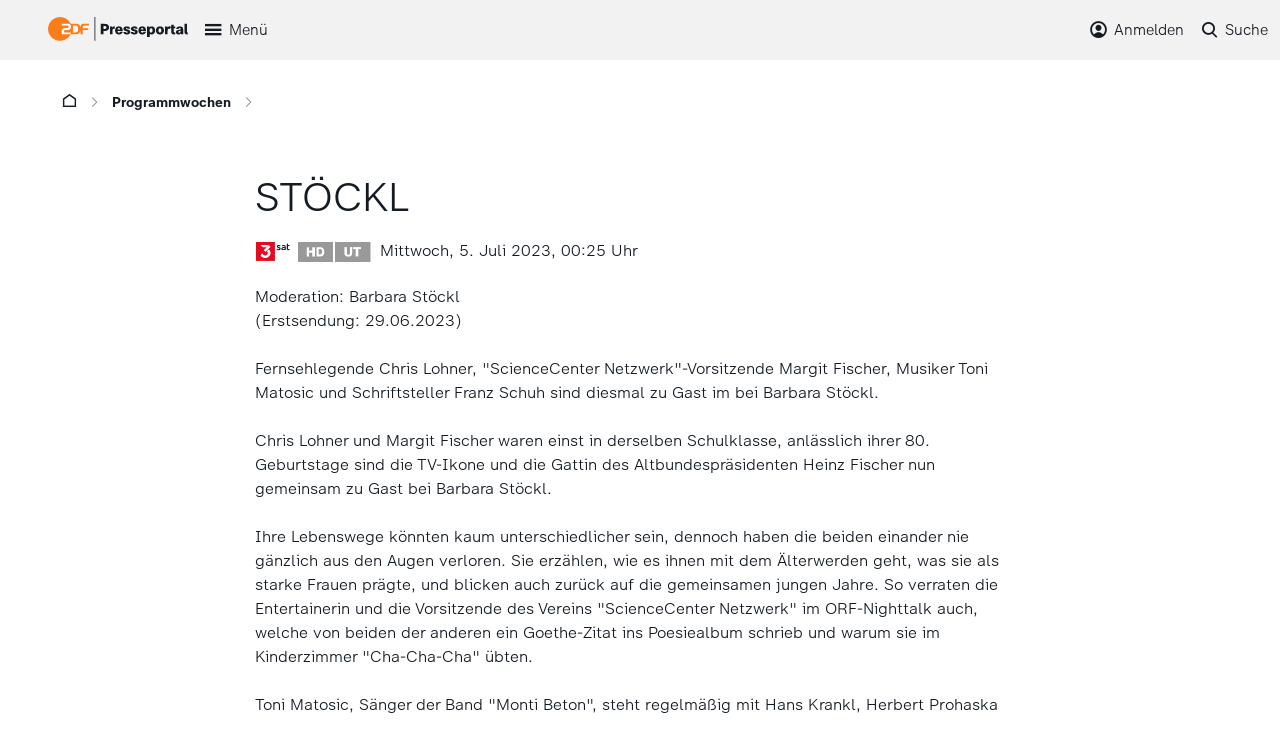

--- FILE ---
content_type: text/html; charset=utf-8
request_url: https://presseportal.zdf.de/programmwochen?tx_zdfprogrammdienst_pi1%5Baction%5D=show&tx_zdfprogrammdienst_pi1%5Bbroadcastid%5D=deff13f6-87b4-48ef-8c14-1250cc2b72df&tx_zdfprogrammdienst_pi1%5Bcontroller%5D=Broadcast&tx_zdfprogrammdienst_pi1%5Bdatestart%5D=05.07.2023&tx_zdfprogrammdienst_pi1%5Bstation%5D=03&tx_zdfprogrammdienst_pi1%5Bweek%5D=38&cHash=53f0256b213cd5f28bad23d7828b02a5
body_size: 5704
content:
<!DOCTYPE html>
<html lang="de-DE">
<head>

<meta charset="utf-8">
<!-- 
	This website is powered by TYPO3 - inspiring people to share!
	TYPO3 is a free open source Content Management Framework initially created by Kasper Skaarhoj and licensed under GNU/GPL.
	TYPO3 is copyright 1998-2026 of Kasper Skaarhoj. Extensions are copyright of their respective owners.
	Information and contribution at https://typo3.org/
-->



<title>Programmwochen: ZDF-Presseportal</title>
<meta http-equiv="x-ua-compatible" content="IE=edge" />
<meta name="generator" content="TYPO3 CMS" />
<meta name="robots" content="noindex,nofollow" />
<meta name="viewport" content="width=device-width, initial-scale=1" />
<meta property="og:title" content="Programmwochen" />
<meta property="og:site_name" content="ZDF Presseportal" />
<meta name="twitter:card" content="summary" />
<meta name="apple-mobile-web-app-capable" content="no" />


<link rel="stylesheet" type="text/css" href="/typo3temp/assets/css/66cd88eef2.css?1721134025" media="all">
<link rel="stylesheet" type="text/css" href="/typo3conf/ext/presseportal_basetemplate/Resources/Public/Css/presseportal.css?1765895163" media="all">
<link rel="stylesheet" type="text/css" href="/typo3temp/assets/css/5f91d9e6c9.css?1759328320" media="all">



<script src="/typo3conf/ext/presseportal_basetemplate/Resources/Public/Javascript/jquery-3.5.1.min.js?1758691851"></script>






</head>
<body class="layout_1col">
<script src="/typo3conf/ext/presseportal_basetemplate/Resources/Public/Javascript/zdfCMP.js" type="text/javascript"></script>
<script src="/typo3conf/ext/presseportal_basetemplate/Resources/Public/Javascript/consent.min.js" type="text/javascript" data-statid="2"></script>

<header id="nav_top" class="no_print">
    <div class="container">
        <div class="row flex-nowrap align-items-center">
            <div class="col-auto">
                <a href="/" class="zdf-presse-logo"><img src="/typo3conf/ext/presseportal_basetemplate/Resources/Public/Images/zdf_presseportal_logo.svg?20250725" /></a>
            </div>
            <div class="col">
                
    <nav class="d-flex menu_wrap">
        <button id="menu" class="d-xxl-none icon-pp-101_burger toggle"><span>Menü</span></button>
        <div class="js-nav-main d-flex flex-column flex-xxl-row no_print nav-main">
            <button id="menu-close" class="d-xxl-none d-flex justify-content-end align-items-center icon-pp-209_close nav-main__item close"><span>Schließen</span></button>
            
                <a class="d-flex nav-main__item" href="/start"><span>Start</span></a>
            
                <a class="d-flex nav-main__item" href="/pressemitteilungen"><span>Pressemitteilungen</span></a>
            
                <a class="d-flex nav-main__item" href="/pressemappen"><span>Presseinformationen</span></a>
            
                <a class="d-flex nav-main__item nav-main__item--active" href="/programmwochen"><span>Programmwochen</span></a>
            
                <a class="d-flex nav-main__item" href="/trailer/trailer"><span>Trailer</span></a>
            
                <a class="d-flex nav-main__item" href="/biografien/uebersicht"><span>Biografien</span></a>
            
                <a class="d-flex nav-main__item" href="/zugangzdf"><span>Akkreditierung</span></a>
            
        </div>
        <div class="js-menu-overlay navigation-overlay"></div>
    </nav>

            </div>
            
                <div class="col-auto">
                    <div id="header_login" class="d-flex">
                        

    
    


    <div class="d-flex tx-felogin-pi1">
        <button id="login" class="icon-pp-107_mein-zdf toggle"><span>Anmelden</span></button>
        <label for="login-active" id="login-overlay" class="navigation-overlay"></label>
        <div class="js-login w-100 login_wrap">
            <div class="container container_wrap">
                <button id="login-close" class="d-flex justify-content-end align-items-center icon-pp-209_close close"><span>Schließen</span></button>

                
                
                
                        <form data-action="/programmwochen?tx_zdfprogrammdienst_pi1%5Baction%5D=show&amp;tx_zdfprogrammdienst_pi1%5Bbroadcastid%5D=deff13f6-87b4-48ef-8c14-1250cc2b72df&amp;tx_zdfprogrammdienst_pi1%5Bcontroller%5D=Broadcast&amp;tx_zdfprogrammdienst_pi1%5Bdatestart%5D=05.07.2023&amp;tx_zdfprogrammdienst_pi1%5Bstation%5D=03&amp;tx_zdfprogrammdienst_pi1%5Bweek%5D=38&amp;cHash=53f0256b213cd5f28bad23d7828b02a5" target="_top" class="js-loginform-header" action="/programmwochen?tx_felogin_login%5Baction%5D=login&amp;tx_felogin_login%5Bcontroller%5D=Login&amp;cHash=3385915e80880a735d99f6baef36e3f7" method="post">
<div>
<input type="hidden" name="__referrer[@extension]" value="Felogin" />
<input type="hidden" name="__referrer[@controller]" value="Login" />
<input type="hidden" name="__referrer[@action]" value="login" />
<input type="hidden" name="__referrer[arguments]" value="YTowOnt97e8b827ed87822a4252825b9654522b51ffd7da2" />
<input type="hidden" name="__referrer[@request]" value="{&quot;@extension&quot;:&quot;Felogin&quot;,&quot;@controller&quot;:&quot;Login&quot;,&quot;@action&quot;:&quot;login&quot;}313e4e6d9d76fc6f92ae70b487fee23969048b8b" />
<input type="hidden" name="__trustedProperties" value="{&quot;user&quot;:1,&quot;pass&quot;:1,&quot;submit&quot;:1,&quot;logintype&quot;:1,&quot;pid&quot;:1}78d032628b378e7379cd4b0007c688fd7a8b2884" />
</div>

                            
        <fieldset class="d-flex flex-column flex-md-row justify-content-center">
            <legend>Anmelden</legend>
            <input autocomplete="username" placeholder="Benutzername" id="user" type="text" name="user" required="required" />
            <input required="required" autocomplete="current-password" data-rsa-encryption="" placeholder="Passwort" id="pass" type="password" name="pass" value="" />
            <input class="btn_login" type="submit" value="Anmelden" name="submit" />
        </fieldset>
        <div class="felogin-hidden">
            <input type="hidden" name="logintype" value="login" />
            <input type="hidden" name="pid" value="83@702cede21dea58cd6c4137922140088aea3f7e88" />
            
            
            
            

            
        </div>

        <a id="forgot_pw" href="/pwforgot">Passwort vergessen?</a>

    
                        </form>
                    
            </div>
        </div>
    <div class="js-login-overlay navigation-overlay"></div>
    </div>


    


                        
                    </div>
                </div>
            
            <div class="col-auto">
                <div id="search_top" class="d-flex">
                    





        

        <button id="search" class="icon-pp-106_suche toggle"><span>Suche</span></button>
        <div class="js-search search_wrap">
            <div class="container container_wrap">
            <button id="search-close" class="d-flex justify-content-end align-items-center icon-pp-209_close close"><span>Schließen</span></button>
                <form method="get" id="form_kesearch_pi1" name="form_kesearch_pi1"  action="/suche/alle">
                    <fieldset class="kesearch_searchbox">
                        <input type="hidden" name="id" value="1241" />
                        
                        
                        

                        <div class="d-flex search-field">
                            <div class="search-input">
                                <input type="text" id="ke_search_sword" class="form-control searchword ke_search_sword" placeholder="Suchbegriff eingeben" name="tx_kesearch_pi1[sword]" value="" />
                            </div>
                            <div class="search-submit">
                                <button type="submit" class="btn icon-pp-106_suche"></button>
                            </div>
                        </div>

                        <input id="kesearchpagenumber" type="hidden" name="tx_kesearch_pi1[page]" value="" />
                        <input id="resetFilters" type="hidden" name="tx_kesearch_pi1[resetFilters]" value="0" />
                        <input id="sortByField" type="hidden" name="tx_kesearch_pi1[sortByField]" value="" />
                        <input id="sortByDir" type="hidden" name="tx_kesearch_pi1[sortByDir]" value="" />

                        


                    </fieldset>
                </form>

            </div>
        </div>
        <div class="js-search-overlay navigation-overlay"></div>
    
                </div>
            </div>
        </div>
    </div>
    <script>let loginUser = false;</script>
</header>


    
    <div class="container main">
        
        
<div class="d-print-none d-none d-lg-block breadcrumbs">
    
        <nav aria-label="breadcrumb">
            <ol class="d-flex breadcrumb">
                <li class="breadcrumb__item">
                    <a href="/" class="icon-pp-102_home first"></a>
                    <span class="icon-pp-202_slide-right"></span>
                </li>
                
                    
                        
                                <li class="breadcrumb__item">
                                    <a class="breadcrumb__item-link" href="/programmwochen" title="Programmwochen">Programmwochen</a>
                                    <span class="icon-pp-202_slide-right"></span>
                                </li>
                            
                    
                
                    
                
                <li class="breadcrumb__item">
                
                </li>

            </ol>
        </nav>
    
</div>

        
        <div class="content">
            
    

            <div id="c595" class="frame frame-default frame-type-list frame-layout-0">
                
                
                    



                
                
                    

    



                
                

    
        <div class="tx-zdfprogrammdienst-pi1">
    
	
    

    <div id="pd_detail">
        <div class="col-lg-8 offset-lg-2 article-section">
            
            
            <h1>STÖCKL</h1>
            
            
            <div class="pd_titels_more">
                
            </div>
            
            <div class="channels">
                <div class="channels__item active">
                    <span class="channels__icon channels__icon--dreisat"></span>
                    <div class="d-flex pd_infos"> 
                        
                        
                        
                            <div class="icon-pp-pd-hd" title="High Definition (Hochauflösendes Fernsehen)"></div>
                        
                        
                        
                        
                        
                        
                        
                            <div class="icon-pp-pd-ut" title="Untertitel"></div>
                        
                        
                        
                        
                        
                        
                    </div>
                    <span class="pm_channel_desc">Mittwoch,  5. Juli 2023, 00:25 Uhr</span>
                </div>
                
            </div>


            
            <div id="intro" class="affix_top">

                <div class="pd_singleview pd_singleview_detail">
                    <div class="pd_description">
                        
                            Moderation: Barbara Stöckl<br/>
                        
                            (Erstsendung: 29.06.2023)<br/>
                        <br/>
                        Fernsehlegende Chris Lohner, "ScienceCenter Netzwerk"-Vorsitzende Margit Fischer, Musiker Toni Matosic und Schriftsteller Franz Schuh sind diesmal zu Gast im bei Barbara Stöckl.<br/><br/>Chris Lohner und Margit Fischer waren einst in derselben Schulklasse, anlässlich ihrer 80. Geburtstage sind die TV-Ikone und die Gattin des Altbundespräsidenten Heinz Fischer nun gemeinsam zu Gast bei Barbara Stöckl.<br/><br/>Ihre Lebenswege könnten kaum unterschiedlicher sein, dennoch haben die beiden einander nie gänzlich aus den Augen verloren. Sie erzählen, wie es ihnen mit dem Älterwerden geht, was sie als starke Frauen prägte, und blicken auch zurück auf die gemeinsamen jungen Jahre. So verraten die Entertainerin und die Vorsitzende des Vereins "ScienceCenter Netzwerk" im ORF-Nighttalk auch, welche von beiden der anderen ein Goethe-Zitat ins Poesiealbum schrieb und warum sie im Kinderzimmer "Cha-Cha-Cha" übten.<br/><br/>Toni Matosic, Sänger der Band "Monti Beton", steht regelmäßig mit Hans Krankl, Herbert Prohaska und Peter Rapp auf der Bühne. Die musikalische Begleitung übernimmt der 56-Jährige auch bei Chris Lohners aktuellem Bühnenprogramm "Bazooka und die Vier im Jeep". Kennengelernt haben sie einander, als beide vor einigen Jahren von einer Kosmetikfirma für eine Ü-50-Discotour gebucht wurden. Auch darüber spricht der Musiker mit Barbara Stöckl.<br/><br/>Franz Schuh, den ebenfalls eine Freundschaft mit Chris Lohner verbindet, hat ein schwieriges Jahr hinter sich. Elf Monate verbrachte der Schriftsteller in verschiedenen Krankenhäusern. Über die Erfahrungen rund um seine schwere Erkrankung schreibt er in seinem neuen Buch "Ein Mann ohne Beschwerden". Trotz aller Unannehmlichkeiten verlor der Literat nicht seinen Sinn für das Komische im Tragischen. Auch im Nighttalk unterhält er mit pointierten Formulierungen und scharfsinnigen Gedanken.<br/><br/>
                    </div>
                </div>

            </div>
            <div id="cast">
                

            </div>
        </div>
        <div>
            <div id="media">
                
                    <div class="gallery">
                        <div class="gallery_header">
                            
                        </div>

                        <div id="image_detail">
                            <div class="gallery_detail_header">
                                <span class="me-5 icon-pp-210_tile close" title="Übersicht">Galerie</span>
                                
                            </div>
                            <div class="gallery_nav"></div>
                            <div class="img jg-entry"></div>
                            <div class="basket_detail"></div>
                            <div class="img_info"></div>
                        </div>


                        <div class="gallery_wrap">
                            <div class="tree_gallery">
                                
                                    <div>
                                            <span class="zoom"></span>
                                            <div class="overlay">
                                                <span class="size">1920 x 1080 px</span>
                                                <!--<span class="caption">Keyvisual &quot;STÖCKL.&quot;</span>-->
                                                <div class="img_info">
                                                    <span class="size">1920 x 1080 px</span>
                                                    <span class="label">Bildunterschrift:</span>
                                                    <div class="caption">Keyvisual &quot;STÖCKL.&quot;</div>
                                                    
                                                            <span class="label">Bildbeschreibung:</span>
                                                            <div class="description">&quot;STÖCKL.&quot; Keyvisual</div>
                                                        
                                                    <span class="label">Rechtehinweis:</span>
                                                    <div class="rights">&copy; ZDF/Günther Pichlkostner, Honorarfrei - nur für diese Sendung inkl. SocialMedia bei Nennung ZDF und Günther Pichlkostner.
</div>
                                                    <span class="label">Archivnummer:</span>
                                                    <div class="number">80616-0-1</div>
                                                </div>
                                            </div>
                                        <img src="https://epg-image.zdf.de/fotobase-webdelivery/images/b7d68f14-d681-42dc-913b-c0a77ed9a320?layout=thumbnail_large" id="b7d68f14-d681-42dc-913b-c0a77ed9a320" alt="STÖCKL" data-src-bigimg="https://epg-image.zdf.de/fotobase-webdelivery/images/b7d68f14-d681-42dc-913b-c0a77ed9a320?layout=preview" class="" />
                                        
                                    </div>
                                
                            </div>
                        </div>
                    </div>
                
            </div>
        </div>
    </div>


</div>
    


                
                    



                
                
                    



                
            </div>

        


        </div>
        
    </div>



<footer class="no_print">
    <div class="zdf-links">
        <div class="container">
            <div class="row">
                <div class="col-auto d-flex mb-5 mb-xl-0">
                    <div class="d-flex align-items-center">
                        <a href="https://www.zdf.de/" target="_blank" class="icon-pp-zdf-logo zdf-links__item  zdf-links__item--logo"><span class="path1"></span><span class="path2"></span></a>
                    </div>
                    <div class="d-flex align-items-center">
                        <a target="_blank" aria-label="ZDF auf LinkedIn" title="ZDF auf LinkedIn" href="https://www.linkedin.com/company/zdf/" rel="noopener" class="icon-pp-linkedin zdf-links__item"></a>
                        <a target="_blank" aria-label="ZDF auf TikTok" title="ZDF auf TikTok" href="https://www.tiktok.com/@zdfmediathek?lang=de-DE" rel="noopener" class="icon-pp-tiktok zdf-links__item"></a>
                        <a target="_blank" aria-label="ZDF auf Instagram" title="ZDF auf Instagram" href="https://www.instagram.com/zdf.de/" rel="noopener" class="icon-pp-605_instagram zdf-links__item"></a>
                        <a target="_blank" aria-label="ZDF auf Facebook" title="ZDF auf Facebook" href="https://www.facebook.com/ZDF/?locale=de_DE" rel="noopener" class="icon-pp-601_facebook zdf-links__item"></a>
                        <a target="_blank" aria-label="ZDF auf Youtube" title="ZDF auf Youtube" href="https://www.youtube.com/zdf" rel="noopener" class="icon-pp-604_youtube zdf-links__item"></a>
                        <a target="_blank" aria-label="ZDF social" title="ZDF social" href="https://zdf.social/@ZDF" rel="noopener" class="icon-pp-Mastodon zdf-links__item"></a>
                    </div>

                </div>
                <div class="col-xl d-flex align-items-xl-center flex-column flex-xl-row justify-content-end zdf-links-partner">
                    
                        
                            <a href="https://www.3sat.de/" title="3sat" target="_blank" class="zdf-links-partner__item" rel="noreferrer">3sat</a>
                        
                            <a href="https://www.arte.tv/de/" title="ARTE" target="_blank" class="zdf-links-partner__item" rel="noreferrer">ARTE</a>
                        
                            <a href="https://www.deutschlandradio.de/" title="Deutschlandradio" target="_blank" class="zdf-links-partner__item" rel="noreferrer">Deutschlandradio</a>
                        
                            <a href="https://play.funk.net/" title="funk" target="_blank" class="zdf-links-partner__item" rel="noreferrer">funk</a>
                        
                            <a href="https://www.kika.de/" title="KiKA" target="_blank" class="zdf-links-partner__item" rel="noreferrer">KiKA</a>
                        
                            <a href="https://www.phoenix.de/" title="Phoenix" target="_blank" class="zdf-links-partner__item" rel="noreferrer">Phoenix</a>
                        
                    

                </div>
            </div>
        </div>
    </div>
    <div class="footer-links">
        <div class="container">
            
                
                    
                            <a href="/kontakt-zdf" title="Kontakt" target="_self">Kontakt</a>
                        
                
                    
                            <a href="https://trailer.zdf.de" title="TrailerPortal" target="_self">TrailerPortal</a>
                        
                
                    
                            <a href="https://pressetreff.3sat.de" title="3sat Pressetreff" target="pressetreff.3sat.de">3sat Pressetreff</a>
                        
                
                    
                            <a href="/service-links/nutzungsbedingungen" title="Nutzungsbedingungen" target="_self">Nutzungsbedingungen</a>
                        
                
                    
                            <a href="/service-links/datenschutz" title="Datenschutz" target="_self">Datenschutz</a>
                        
                
                    
                            <a style="cursor: pointer" onclick="window.zdfcmp.openCMPSettings()">Cookie-Einstellungen</a>
                        
                
                    
                            <a href="/impressum-zdf" title="Impressum" target="_self">Impressum</a>
                        
                
            
        </div>
    </div>
</footer>


<div class="tx-simulatefe">
	



</div>
<script src="/typo3conf/ext/presseportal_basetemplate/Resources/Public/Javascript/jquery-ui.min.js?1758691850"></script>
<script src="/typo3conf/ext/presseportal_basetemplate/Resources/Public/Javascript/jquery.isotope.min.js?1758691851"></script>
<script src="/typo3conf/ext/presseportal_basetemplate/Resources/Public/Javascript/jquery.justifiedGallery.min.js?1758691852"></script>
<script src="/typo3conf/ext/presseportal_basetemplate/Resources/Public/Javascript/flickity.pkgd.min.js?1758691852"></script>
<script src="/typo3conf/ext/presseportal_basetemplate/Resources/Public/Javascript/validation/jquery.validate.min.js?1758691860"></script>
<script src="/typo3conf/ext/presseportal_basetemplate/Resources/Public/Javascript/validation/localization/messages_de.min.js?1758691877"></script>
<script src="/typo3conf/ext/presseportal_basetemplate/Resources/Public/Javascript/modernizr-objectfit.js?1758691851"></script>
<script src="/typo3conf/ext/presseportal_basetemplate/Resources/Public/Javascript/js.cookie.min.js?1758691852"></script>

<script src="/typo3conf/ext/presseportal_basetemplate/Resources/Public/Javascript/main.js?1759240002"></script>




</body>
</html>

--- FILE ---
content_type: image/svg+xml
request_url: https://presseportal.zdf.de/typo3conf/ext/presseportal_basetemplate/Resources/Public/Images/stations_sprite.svg?0904b
body_size: 5571
content:
<?xml version="1.0" encoding="UTF-8"?>
<svg id="Ebene_1" xmlns="http://www.w3.org/2000/svg" xmlns:xlink="http://www.w3.org/1999/xlink" baseProfile="tiny" version="1.2" viewBox="0 0 1080 64" width="1080" height="64">
  <defs>
    <linearGradient id="Unbenannter_Verlauf_43" data-name="Unbenannter Verlauf 43" x1="208.66" y1="39.66" x2="226.34" y2="57.34" gradientUnits="userSpaceOnUse">
      <stop offset="0" stop-color="#ffa802"/>
      <stop offset="1" stop-color="#fd6919"/>
    </linearGradient>
  </defs>
  <g>
    <g>
      <path d="M156.7,9.86h-26.7c-1.27,0-2.3,1.03-2.3,2.3v7.77h-3.13l3.13,3.13v2.64c0,1.27,1.03,2.3,2.3,2.3h26.7c1.27,0,2.3-1.03,2.3-2.3v-13.54c0-1.27-1.03-2.3-2.3-2.3Z" fill="#141b23"/>
      <path d="M104,23.64v-1.93h2.36v3.97h-9.23v-1.86l5.79-6.17h-3.16v1.82h-2.36v-3.87h8.96v1.86l-5.79,6.17h3.43Z" fill="#141b23"/>
      <path d="M113.72,24.39c-1.26,1.11-1.68,1.32-2.52,1.32h-.9c-1.06,0-1.63-.19-2.07-.62-.61-.61-.84-1.48-.84-4.43s.3-3.81.92-4.43c.45-.45,1.03-.62,2.03-.62h.95c.84,0,1.3.16,2.44,1.14v-2.39h-1.36v-2.18h4.11v11.35h1.36v2.18h-4.11v-1.32h0ZM113.72,23.11v-4.9c-.58-.27-1.03-.42-1.5-.42h-.87c-.51,0-.75.07-.92.24-.24.24-.31.69-.31,2.62s.07,2.36.31,2.62c.16.16.41.22.92.22h.87c.45,0,.89-.11,1.5-.38Z" fill="#141b23"/>
      <path d="M123.63,14.29c-.37,0-.48.04-.58.12-.09.11-.15.33-.15.83v.38h1.87v2.18h-1.86v5.7h1.41v2.18h-5.49v-2.18h1.36v-5.7h-1.36v-2.2h1.36v-.51c0-1.26.15-1.91.57-2.33.42-.42.87-.61,1.94-.61h2.24v2.13h-1.31Z" fill="#141b23"/>
    </g>
    <g>
      <polygon points="130.8 25.7 130.8 24.1 131.83 24.1 131.83 19.92 130.8 19.92 130.8 18.31 133.84 18.31 133.84 24.11 134.83 24.11 134.83 25.7 130.8 25.7" fill="#fff"/>
      <rect x="131.69" y="15.61" width="2.1" height="1.77" fill="#fff"/>
      <path d="M138.59,19.29c.95-.85,1.25-.99,1.93-.99h.67c.64,0,1.04.14,1.31.42.31.3.43.68.43,1.77v3.61h.95v1.6h-3.75v-1.58h.79v-3.42c0-.31-.05-.48-.16-.61-.12-.12-.26-.16-.62-.16h-.41c-.35,0-.67.07-1.16.31v3.87h.79v1.58h-3.79v-1.6h.99v-4.18h-.99v-1.61h2.99v.98h.01Z" fill="#fff"/>
      <path d="M148.18,17.35c-.27,0-.35.02-.43.1-.06.09-.11.25-.11.61v.28h1.37v1.6h-1.36v4.17h1.04v1.6h-4.03v-1.6h.99v-4.18h-.99v-1.61h.99v-.37c0-.93.11-1.4.42-1.71s.63-.45,1.42-.45h1.63v1.56s-.94,0-.94,0Z" fill="#fff"/>
      <path d="M150.26,25.24c-.48-.48-.67-1.15-.67-3.24s.19-2.76.67-3.25c.31-.32.72-.45,1.46-.45h2.4c.75,0,1.15.12,1.47.45.48.49.66,1.15.66,3.25s-.17,2.76-.66,3.24c-.32.33-.73.46-1.47.46h-2.4c-.74,0-1.14-.12-1.46-.46ZM151.77,23.97c.1.1.2.12.56.12h1.24c.35,0,.46-.02.53-.12.11-.12.17-.37.17-1.97s-.06-1.86-.17-1.96c-.09-.1-.19-.14-.53-.14h-1.24c-.35,0-.46.02-.56.14-.11.11-.16.37-.16,1.96s.05,1.84.16,1.97Z" fill="#fff"/>
    </g>
  </g>
  <g>
    <path d="M66.24,20.42v7.36l-4.68.99v-6.13c0-.5-.22-.67-.67-.58l-.41.08v6.85l-4.68.99v-6.84l-.83.18v-3.45l3.69-.78c.8-.17,1.17.21,1.28,1.07h.07c1.09-1.5,2.78-2.15,3.61-2.33,1.4-.32,2.63.23,2.63,2.57ZM77.32,21.19l-5.84,1.24c.15.99.52,1.25,1.21,1.1.51-.11,1.07-.44,1.54-.98l2.67-.56v2.27c-1.24,1.24-2.85,2.06-4.68,2.45-3.23.69-5.24-.92-5.27-4.27-.03-3.19,1.8-5.73,5.2-6.44,3.45-.72,5.52,1.49,5.16,5.19ZM71.47,20.65l1.6-.34c-.07-.84-.34-1.21-.8-1.11-.43.1-.72.52-.8,1.46ZM88.73,17.83c.01,3.23-1.86,5.78-5.35,6.51-3.33.7-5.41-.89-5.4-4.23.03-3.19,1.9-5.74,5.38-6.48,3.14-.67,5.37,1.06,5.37,4.2ZM83.35,16.84c-.55.11-.84.81-.84,2.42-.01,1.61.3,2.24.84,2.12.52-.11.8-.87.81-2.49.01-1.58-.28-2.16-.81-2.05Z" fill="#141b23"/>
    <path d="M54.99,17.08v-1.21l2.35-3.58-1.32.29-.03.61-1.02.21v-1.79l4.1-.87v1.2l-2.34,3.59,1.4-.3.04-.7,1.11-.23v1.89l-4.31.91ZM64.85,13.46c0,.26.08.33.32.29l.22-.04v1.18l-1.06.22c-.52.11-.76-.06-.8-.52h-.06c-.22.51-.66.92-1.45,1.09-1.02.21-2.06-.29-2.06-2.31s.67-3.04,2.08-3.34c.52-.11.99.06,1.21.39h.04v-1.87l-.5.11v-1.17l2.04-.44v6.43h.01ZM63.31,12.68c0-1.06-.25-1.57-.76-1.56-.59.04-.95.74-.95,1.84,0,.94.26,1.4.8,1.39.58-.01.91-.62.91-1.68ZM66.61,9.13v-.89c0-1.24.48-1.8,1.84-2.09.7-.15,1.35-.12,1.53-.11v1.47l-1.05.22v-.51c-.12.01-.22,0-.39.04-.33.07-.48.26-.48.63v.94l1.31-.28v1.18l-1.23.26v3.11l.78-.17v1.18l-2.85.61v-1.18l.52-.11v-3.11l-.55.11v-1.18l.55-.12Z" fill="#141b23"/>
    <polygon points="78.5 27.74 78.5 29.56 88.32 27.48 88.32 25.65 78.5 27.74" fill="#141b23"/>
  </g>
  <g>
    <path d="M42.72,14.91h3.9v-1.85h-4.69c-2.53,0-3.56,1.42-3.56,3.64v.22c-.42-2.62-1.97-3.86-4.81-3.86h-4.76c-1.91-3.85-5.88-6.5-10.46-6.5-6.45,0-11.68,5.25-11.68,11.72s5.23,11.72,11.68,11.72c4.55,0,8.49-2.61,10.42-6.42h4.85c1.16,0,2.2-.07,3.27-.92.77-.61,1.25-1.47,1.47-2.6v3.51h2.23v-4.13h5.26v-1.84h-5.26l.03-.75c0-1.21.36-1.94,2.12-1.94ZM33.5,21.73h-2.46v-6.81h2.46c1.93,0,2.62.83,2.62,3.41s-.69,3.41-2.62,3.41Z" fill="#141b23"/>
    <path d="M23.5,17.42h1.45c1.15,0,1.83-.23,1.83-1.21s-.68-1.29-1.86-1.29h-4.92v-1.85h5.72c2.9,0,3.31,2.04,3.31,3.18,0,1.21-.49,3.13-3.32,3.13h-1.4c-1.76,0-2.13.64-2.13,1.84v.56h6.57v1.8h-8.81v-2.61c0-2.22,1.04-3.54,3.56-3.54Z" fill="#fff"/>
  </g>
  <g>
    <g>
      <path d="M156.7,39.86h-26.7c-1.27,0-2.3,1.03-2.3,2.3v7.77h-3.13l3.13,3.13v2.64c0,1.27,1.03,2.3,2.3,2.3h26.7c1.27,0,2.3-1.03,2.3-2.3v-13.54c0-1.27-1.03-2.3-2.3-2.3Z" fill="#fff"/>
      <path d="M104,53.64v-1.93h2.36v3.97h-9.23v-1.86l5.79-6.17h-3.16v1.82h-2.36v-3.87h8.96v1.86l-5.79,6.17h3.43Z" fill="#fa7d19"/>
      <path d="M113.72,54.39c-1.26,1.11-1.68,1.32-2.52,1.32h-.9c-1.06,0-1.63-.19-2.07-.62-.61-.61-.84-1.48-.84-4.43s.3-3.81.92-4.43c.45-.45,1.03-.62,2.03-.62h.95c.84,0,1.3.16,2.44,1.14v-2.39h-1.36v-2.18h4.11v11.35h1.36v2.18h-4.11v-1.32h0ZM113.72,53.11v-4.9c-.58-.27-1.03-.42-1.5-.42h-.87c-.51,0-.75.07-.92.24-.24.24-.31.69-.31,2.62s.07,2.36.31,2.62c.16.16.41.22.92.22h.87c.45,0,.89-.11,1.5-.38Z" fill="#fa7d19"/>
      <path d="M123.63,44.29c-.37,0-.48.04-.58.12-.09.11-.15.33-.15.83v.38h1.87v2.18h-1.86v5.7h1.41v2.18h-5.49v-2.18h1.36v-5.7h-1.36v-2.2h1.36v-.51c0-1.26.15-1.91.57-2.33.42-.42.87-.61,1.94-.61h2.24v2.13h-1.31Z" fill="#fa7d19"/>
    </g>
    <g>
      <polygon points="130.8 55.7 130.8 54.1 131.83 54.1 131.83 49.92 130.8 49.92 130.8 48.31 133.84 48.31 133.84 54.11 134.83 54.11 134.83 55.7 130.8 55.7" fill="#141b23"/>
      <rect x="131.69" y="45.61" width="2.1" height="1.77" fill="#141b23"/>
      <path d="M138.59,49.29c.95-.85,1.25-.99,1.93-.99h.67c.64,0,1.04.14,1.31.42.31.3.43.68.43,1.77v3.61h.95v1.6h-3.75v-1.58h.79v-3.42c0-.31-.05-.48-.16-.61-.12-.12-.26-.16-.62-.16h-.41c-.35,0-.67.07-1.16.31v3.87h.79v1.58h-3.79v-1.6h.99v-4.18h-.99v-1.61h2.99v.98h.01Z" fill="#141b23"/>
      <path d="M148.18,47.35c-.27,0-.35.02-.43.1-.06.09-.11.25-.11.61v.28h1.37v1.6h-1.36v4.17h1.04v1.6h-4.03v-1.6h.99v-4.18h-.99v-1.61h.99v-.37c0-.93.11-1.4.42-1.71s.63-.45,1.42-.45h1.63v1.56s-.94,0-.94,0Z" fill="#141b23"/>
      <path d="M150.26,55.24c-.48-.48-.67-1.15-.67-3.24s.19-2.76.67-3.25c.31-.32.72-.45,1.46-.45h2.4c.75,0,1.15.12,1.47.45.48.49.66,1.15.66,3.25s-.17,2.76-.66,3.24c-.32.33-.73.46-1.47.46h-2.4c-.74,0-1.14-.12-1.46-.46ZM151.77,53.97c.1.1.2.12.56.12h1.24c.35,0,.46-.02.53-.12.11-.12.17-.37.17-1.97s-.06-1.86-.17-1.96c-.09-.1-.19-.14-.53-.14h-1.24c-.35,0-.46.02-.56.14-.11.11-.16.37-.16,1.96s.05,1.84.16,1.97Z" fill="#141b23"/>
    </g>
  </g>
  <g>
    <path d="M66.24,50.42v7.36l-4.68.99v-6.13c0-.5-.22-.67-.67-.58l-.41.08v6.85l-4.68.99v-6.84l-.83.18v-3.45l3.69-.78c.8-.17,1.17.21,1.28,1.07h.07c1.09-1.5,2.78-2.15,3.61-2.33,1.4-.32,2.63.23,2.63,2.57ZM77.32,51.19l-5.84,1.24c.15.99.52,1.25,1.21,1.1.51-.11,1.07-.44,1.54-.98l2.67-.56v2.27c-1.24,1.24-2.85,2.06-4.68,2.45-3.23.69-5.24-.92-5.27-4.27-.03-3.19,1.8-5.73,5.2-6.44,3.45-.72,5.52,1.49,5.16,5.19ZM71.47,50.65l1.6-.34c-.07-.84-.34-1.21-.8-1.11-.43.1-.72.52-.8,1.46ZM88.73,47.83c.01,3.23-1.86,5.78-5.35,6.51-3.33.7-5.41-.89-5.4-4.23.03-3.19,1.9-5.74,5.38-6.48,3.14-.67,5.37,1.06,5.37,4.2ZM83.35,46.84c-.55.11-.84.81-.84,2.42-.01,1.61.3,2.24.84,2.12.52-.11.8-.87.81-2.49.01-1.58-.28-2.16-.81-2.05Z" fill="#fff"/>
    <path d="M54.99,47.08v-1.21l2.35-3.58-1.32.29-.03.61-1.02.21v-1.79l4.1-.87v1.2l-2.34,3.59,1.4-.3.04-.7,1.11-.23v1.89l-4.31.91ZM64.85,43.46c0,.26.08.33.32.29l.22-.04v1.18l-1.06.22c-.52.11-.76-.06-.8-.52h-.06c-.22.51-.66.92-1.45,1.09-1.02.21-2.06-.29-2.06-2.31s.67-3.04,2.08-3.34c.52-.11.99.06,1.21.39h.04v-1.87l-.5.11v-1.17l2.04-.44v6.43h.01ZM63.31,42.68c0-1.06-.25-1.57-.76-1.56-.59.04-.95.74-.95,1.84,0,.94.26,1.4.8,1.39.58-.01.91-.62.91-1.68ZM66.61,39.13v-.89c0-1.24.48-1.8,1.84-2.09.7-.15,1.35-.12,1.53-.11v1.47l-1.05.22v-.51c-.12.01-.22,0-.39.04-.33.07-.48.26-.48.63v.94l1.31-.28v1.18l-1.23.26v3.11l.78-.17v1.18l-2.85.61v-1.18l.52-.11v-3.11l-.55.11v-1.18l.55-.12Z" fill="#fff"/>
    <polygon points="78.5 57.74 78.5 59.56 88.32 57.48 88.32 55.65 78.5 57.74" fill="#fff"/>
  </g>
  <g>
    <path d="M42.72,44.91h3.9v-1.85h-4.69c-2.53,0-3.56,1.42-3.56,3.64v.22c-.42-2.62-1.97-3.86-4.81-3.86h-4.76c-1.91-3.85-5.88-6.5-10.46-6.5-6.45,0-11.68,5.25-11.68,11.72s5.23,11.72,11.68,11.72c4.55,0,8.49-2.61,10.42-6.42h4.85c1.16,0,2.2-.07,3.27-.92.77-.61,1.25-1.47,1.47-2.6v3.51h2.23v-4.13h5.26v-1.84h-5.26l.03-.75c0-1.21.36-1.94,2.12-1.94ZM33.5,51.73h-2.46v-6.81h2.46c1.93,0,2.62.83,2.62,3.41s-.69,3.41-2.62,3.41Z" fill="#fa7d19"/>
    <path d="M23.5,47.42h1.45c1.15,0,1.83-.23,1.83-1.21s-.68-1.29-1.86-1.29h-4.92v-1.85h5.72c2.9,0,3.31,2.04,3.31,3.18,0,1.21-.49,3.13-3.32,3.13h-1.4c-1.76,0-2.13.64-2.13,1.84v.56h6.57v1.8h-8.81v-2.61c0-2.22,1.04-3.54,3.56-3.54Z" fill="#fff"/>
  </g>
  <g>
    <path d="M189.02,17.13c-.47-.09-.97-.33-1.31-.64l-.26-.23.71-.71.2.18c.35.3.8.48,1.23.48.43,0,.67-.1.79-.34.15-.32-.09-.63-.64-.83-1.29-.47-1.56-.63-1.76-1.07-.33-.7-.04-1.46.66-1.77.83-.37,1.86-.24,2.61.32l.36.27-.33.34c-.18.18-.35.34-.36.34s-.16-.1-.31-.21c-.6-.45-1.37-.47-1.54-.02-.12.3.11.51.82.74,1.2.4,1.63.76,1.74,1.49.08.47-.19,1.07-.59,1.35-.49.34-1.29.47-2.01.33h0ZM193.55,17.15c-.52-.09-.94-.38-1.12-.76-.14-.32-.13-.88.03-1.22.29-.63,1.12-1.03,2.55-1.21l.53-.07v-.2c-.03-.27-.17-.5-.4-.64-.14-.08-.27-.11-.58-.1-.44,0-.66.08-1.02.36l-.24.18-.67-.68.21-.19c.55-.48,1.43-.72,2.18-.61.79.12,1.31.49,1.56,1.12.11.28.12.38.14,2.11l.02,1.81h-1.12v-.49l-.17.14c-.27.22-.55.35-.93.43-.38.08-.6.09-.96.02h0ZM194.86,16.12c.47-.23.7-.62.7-1.18,0-.25,0-.25-.65-.14-.82.14-1.21.35-1.36.73-.08.22.02.49.23.62.25.15.73.14,1.08-.04h0ZM199.01,17.15c-.52-.11-.85-.34-1.07-.76l-.14-.27-.03-4.65.54-.54c.3-.3.6-.57.6-.55,0,.03.03.39.03.87v.87h1.48l-.03.93-1.45.03v2.75l.15.15c.13.13.2.15.4.15.16,0,.31-.04.43-.11l.18-.11.7.71-.16.13c-.41.34-1.1.51-1.64.39h0Z" fill="#141b23"/>
    <rect x="167" y="9" width="18.92" height="18.92" fill="#141b23"/>
    <path d="M175.64,25c-.07-.01-.27-.05-.45-.08-1.36-.24-2.66-1.09-3.54-2.31l-.2-.28.91-.94c.5-.52.93-.94.95-.95.02.02.09.13.23.34.62,1.1,1.72,1.72,2.91,1.64,1.46-.1,2.42-1.14,2.34-2.55-.03-.54-.22-.98-.62-1.42l-.28-.31,1.87-1.87.19.18c.3.29.79.92.99,1.28.79,1.41.76,3.22-.06,4.69-.34.6-1.18,1.46-1.79,1.8-.91.52-1.62.73-2.64.76-.38.01-.75.01-.82,0h0ZM175.62,18.11c-.46-.46-.83-.86-.83-.89,0-.07,5.01-5.08,5.04-5.05.01.01.41.4.88.87l.85.84-2.53,2.53c-1.39,1.39-2.54,2.53-2.55,2.53s-.4-.37-.86-.83h0ZM172.78,13.16l-1.19-1.19h7.77l-2.38,2.38h-3.02l-1.19-1.19Z" fill="#fff"/>
  </g>
  <g>
    <path d="M189.02,47.13c-.47-.09-.97-.33-1.31-.64l-.26-.23.71-.71.2.18c.35.3.8.48,1.23.48.43,0,.67-.1.79-.34.15-.32-.09-.63-.64-.83-1.29-.47-1.56-.63-1.76-1.07-.33-.7-.04-1.46.66-1.77.83-.37,1.86-.24,2.61.32l.36.27-.33.34c-.18.18-.35.34-.36.34s-.16-.1-.31-.21c-.6-.45-1.37-.47-1.54-.02-.12.3.11.51.82.74,1.2.4,1.63.76,1.74,1.49.08.47-.19,1.07-.59,1.35-.49.34-1.29.47-2.01.33h0ZM193.55,47.15c-.52-.09-.94-.38-1.12-.76-.14-.32-.13-.88.03-1.22.29-.63,1.12-1.03,2.55-1.21l.53-.07v-.2c-.03-.27-.17-.5-.4-.64-.14-.08-.27-.11-.58-.1-.44,0-.66.08-1.02.36l-.24.18-.67-.68.21-.19c.55-.48,1.43-.72,2.18-.61.79.12,1.31.49,1.56,1.12.11.28.12.38.14,2.11l.02,1.81h-1.12v-.49l-.17.14c-.27.22-.55.35-.93.43-.38.08-.6.09-.96.02h0ZM194.86,46.12c.47-.23.7-.62.7-1.18,0-.25,0-.25-.65-.14-.82.14-1.21.35-1.36.73-.08.22.02.49.23.62.25.15.73.14,1.08-.04h0ZM199.01,47.15c-.52-.11-.85-.34-1.07-.76l-.14-.27-.03-4.65.54-.54c.3-.3.6-.57.6-.55,0,.03.03.39.03.87v.87h1.48l-.03.93-1.45.03v2.75l.15.15c.13.13.2.15.4.15.16,0,.31-.04.43-.11l.18-.11.7.71-.16.13c-.41.34-1.1.51-1.64.39h0Z" fill="#141b23"/>
    <rect x="167" y="39" width="18.92" height="18.92" fill="#e40a22"/>
    <path d="M175.64,55c-.07-.01-.27-.05-.45-.08-1.36-.24-2.66-1.09-3.54-2.31l-.2-.28.91-.94c.5-.52.93-.94.95-.95.02.02.09.13.23.34.62,1.1,1.72,1.72,2.91,1.64,1.46-.1,2.42-1.14,2.34-2.55-.03-.54-.22-.98-.62-1.42l-.28-.31,1.87-1.87.19.18c.3.29.79.92.99,1.28.79,1.41.76,3.22-.06,4.69-.34.6-1.18,1.46-1.79,1.8-.91.52-1.62.73-2.64.76-.38.01-.75.01-.82,0h0ZM175.62,48.11c-.46-.46-.83-.86-.83-.89,0-.07,5.01-5.08,5.04-5.05.01.01.41.4.88.87l.85.84-2.53,2.53c-1.39,1.39-2.54,2.53-2.55,2.53s-.4-.37-.86-.83h0ZM172.78,43.16l-1.19-1.19h7.77l-2.38,2.38h-3.02l-1.19-1.19Z" fill="#fff"/>
  </g>
  <g>
    <circle cx="217.5" cy="18.5" r="12.5" fill="#141b23"/>
    <polygon points="223.21 18.9 214.61 13.94 214.61 23.86 223.21 18.9" fill="#fff"/>
  </g>
  <g>
    <circle cx="217.5" cy="48.5" r="12.5" fill="url(#Unbenannter_Verlauf_43)"/>
    <polygon points="223.21 48.9 214.61 43.94 214.61 53.86 223.21 48.9" fill="#fff"/>
  </g>
  <g>
    <path id="path3033" d="M239.55,9.88c-.98,0-1.67.96-1.67,1.75v13.54c0,1.12.8,1.83,1.83,1.83h4.54v-3.5l3.66,3.19c.27.23.51.32.96.32h2.14c.64,0,1.17-.28,1.5-.7.31.42.81.7,1.46.7h1.43c.35,0,.75-.18,1.12-.48l1.27-1.04v1.52h4.54c1.14,0,1.83-.85,1.83-1.83v-1.67l3.5,3.03c.31.27.63.48,1.12.48h2.14c.61,0,1.13-.28,1.46-.7.3.43.82.7,1.58.7h4.38v-5.02h2.31v5.02h4.46c1.12,0,1.83-.71,1.83-1.83v-13.54c0-.98-.67-1.75-1.75-1.75h-8.36l-4.06,3.24v-1.49c0-.84-.75-1.75-1.75-1.75h-2.23c-.5,0-.75.16-1.12.48l-3.5,3.03v-1.75c0-.84-.76-1.75-1.75-1.75h-8.52c-.6,0-1.09.26-1.4.67-.32-.41-.82-.67-1.39-.67h-2.23c-.38,0-.71.1-.96.32l-3.66,3.19v-3.5h-4.7ZM278.34,14.65h2.31v2.15h-2.31v-2.15ZM272.05,14.91v7.03l-4.38-3.51,4.38-3.52ZM252.13,14.92v7.02l-4.3-3.5,4.3-3.52Z" fill="#fff"/>
    <path id="path2995" d="M239.55,10.51c-.52,0-1.04.55-1.04,1.12v13.54c0,.78.41,1.19,1.19,1.19h3.9v-4.3l4.78,4.14c.12.1.29.16.48.16h2.14c.71,0,1.21-.4,1.21-1.19v-2.33l-5.5-4.4,5.5-4.42v-2.39c0-.74-.49-1.12-1.12-1.12h-2.23c-.23,0-.35.05-.48.16l-4.78,4.14v-4.3h-4.06ZM253.88,10.51c-.65,0-1.12.45-1.12,1.12v2.39h5.1v-3.5h-3.98ZM258.42,10.51v15.85h3.9c.83,0,1.19-.51,1.19-1.19v-3.11l4.78,4.14c.12.1.29.16.48.16h2.14c.71,0,1.21-.4,1.21-1.19v-2.33l-5.5-4.4,5.5-4.42v-2.39c0-.71-.55-1.12-1.12-1.12h-2.23c-.23,0-.35.05-.48.16l-4.78,4.14v-3.19c0-.61-.38-1.12-1.12-1.12h-3.98ZM276.98,10.51l-4.3,3.49v11.16c0,.7.46,1.19,1.27,1.19h3.74v-5.02h3.58v5.02h3.82c.81,0,1.19-.45,1.19-1.19v-13.54c0-.62-.5-1.12-1.12-1.12h-8.2ZM277.7,14.02h3.58v3.42h-3.58v-3.42ZM252.77,14.65v10.51c0,.7.33,1.19,1.19,1.19h1.43c.18,0,.34-.05.48-.16l1.99-1.59v-8.84c0-.66-.47-1.12-1.12-1.12h-3.98Z" fill="#141b23"/>
  </g>
  <g>
    <path id="path30331" data-name="path3033" d="M239.55,39.88c-.98,0-1.67.96-1.67,1.75v13.54c0,1.12.8,1.83,1.83,1.83h4.54v-3.5l3.66,3.19c.27.23.51.32.96.32h2.14c.64,0,1.17-.28,1.5-.7.31.42.81.7,1.46.7h1.43c.35,0,.75-.18,1.12-.48l1.27-1.04v1.52h4.54c1.14,0,1.83-.85,1.83-1.83v-1.67l3.5,3.03c.31.27.63.48,1.12.48h2.14c.61,0,1.13-.28,1.46-.7.3.43.82.7,1.58.7h4.38v-5.02h2.31v5.02h4.46c1.12,0,1.83-.71,1.83-1.83v-13.54c0-.98-.67-1.75-1.75-1.75h-8.36l-4.06,3.24v-1.49c0-.84-.75-1.75-1.75-1.75h-2.23c-.5,0-.75.16-1.12.48l-3.5,3.03v-1.75c0-.84-.76-1.75-1.75-1.75h-8.52c-.6,0-1.09.26-1.4.67-.32-.41-.82-.67-1.39-.67h-2.23c-.38,0-.71.1-.96.32l-3.66,3.19v-3.5h-4.7ZM278.34,44.65h2.31v2.15h-2.31v-2.15ZM272.05,44.91v7.03l-4.38-3.51,4.38-3.52ZM252.13,44.92v7.02l-4.3-3.5,4.3-3.52Z" fill="#015b63"/>
    <path id="path29951" data-name="path2995" d="M239.55,40.51c-.52,0-1.04.55-1.04,1.12v13.54c0,.78.41,1.19,1.19,1.19h3.9v-4.3l4.78,4.14c.12.1.29.16.48.16h2.14c.71,0,1.21-.4,1.21-1.19v-2.33l-5.5-4.4,5.5-4.42v-2.39c0-.74-.49-1.12-1.12-1.12h-2.23c-.23,0-.35.05-.48.16l-4.78,4.14v-4.3h-4.06ZM253.88,40.51c-.65,0-1.12.45-1.12,1.12v2.39h5.1v-3.5h-3.98ZM258.42,40.51v15.85h3.9c.83,0,1.19-.51,1.19-1.19v-3.11l4.78,4.14c.12.1.29.16.48.16h2.14c.71,0,1.21-.4,1.21-1.19v-2.33l-5.5-4.4,5.5-4.42v-2.39c0-.71-.55-1.12-1.12-1.12h-2.23c-.23,0-.35.05-.48.16l-4.78,4.14v-3.19c0-.61-.38-1.12-1.12-1.12h-3.98ZM276.98,40.51l-4.3,3.49v11.16c0,.7.46,1.19,1.27,1.19h3.74v-5.02h3.58v5.02h3.82c.81,0,1.19-.45,1.19-1.19v-13.54c0-.62-.5-1.12-1.12-1.12h-8.2ZM277.7,44.02h3.58v3.42h-3.58v-3.42ZM252.77,44.65v10.51c0,.7.33,1.19,1.19,1.19h1.43c.18,0,.34-.05.48-.16l1.99-1.59v-8.84c0-.66-.47-1.12-1.12-1.12h-3.98Z" fill="#ffeb1b"/>
  </g>
  <g>
    <path d="M318.16,5.79h-9.02c-.42,0-.78.1-.78.73v4.99c0,3.05,2.24,5.46,5.21,5.46s5.3-2.63,5.3-5.65v-4.8c0-.63-.24-.73-.7-.73" fill="#141b23"/>
    <path d="M295.79,31h9.02c.42,0,.78-.09.78-.72v-4.99c0-3.05-2.24-5.46-5.21-5.46s-5.3,2.63-5.3,5.65v4.8c0,.63.24.72.7.72" fill="#141b23"/>
    <path d="M318.87,30.25c-.05-.11-2.46-3.57-3.16-4.57-.12-.17-.12-.4,0-.58.7-1.06,3.09-4.43,3.15-4.53.23-.35.02-.74-.59-.74h-9.08c-.41,0-.75.09-.75.72v9.73c-.02.63.39.71.79.71h9.05c.6,0,.76-.38.59-.75" fill="#141b23"/>
    <path d="M304.85,5.79h-9.02c-.43,0-.76.07-.76.74v9.71c0,.63.34.73.76.73h3.72c.28,0,.48-.06.67-.28h0l3.41-4.74s.24-.34.28-.59c.09-.57-.3-.75-.73-.75h-.14c-.36,0-.08-.4-.08-.4,0,0,2.52-3.56,2.6-3.69.2-.36.03-.72-.71-.72" fill="#141b23"/>
  </g>
  <g>
    <path d="M318.16,35.79h-9.02c-.42,0-.78.1-.78.73v4.99c0,3.05,2.24,5.46,5.21,5.46s5.3-2.63,5.3-5.65v-4.8c0-.63-.24-.73-.7-.73" fill="#e8ce8a"/>
    <path d="M295.79,61h9.02c.42,0,.78-.09.78-.72v-4.99c0-3.05-2.24-5.46-5.21-5.46s-5.3,2.63-5.3,5.65v4.8c0,.63.24.72.7.72" fill="#72c1a5"/>
    <path d="M318.87,60.25c-.05-.11-2.46-3.57-3.16-4.57-.12-.17-.12-.4,0-.58.7-1.06,3.09-4.43,3.15-4.53.23-.35.02-.74-.59-.74h-9.08c-.41,0-.75.09-.75.72v9.73c-.02.63.39.71.79.71h9.05c.6,0,.76-.38.59-.75" fill="#666aaa"/>
    <path d="M304.85,35.79h-9.02c-.43,0-.76.07-.76.74v9.71c0,.63.34.73.76.73h3.72c.28,0,.48-.06.67-.28h0l3.41-4.74s.24-.34.28-.59c.09-.57-.3-.75-.73-.75h-.14c-.36,0-.08-.4-.08-.4,0,0,2.52-3.56,2.6-3.69.2-.36.03-.72-.71-.72" fill="#ef7b79"/>
  </g>
  <g id="funk">
    <path d="M354.46,12.37h-10.62c-.49,0-.92.12-.92.83v5.63c0,3.44,2.64,6.15,6.12,6.15s6.24-2.96,6.24-6.37v-5.41c0-.71-.29-.83-.83-.83" fill="#141b23"/>
    <path d="M359.79,24.96h10.62c.49,0,.92-.1.92-.81v-5.63c0-3.44-2.64-6.15-6.12-6.15s-6.24,2.96-6.24,6.37v5.41c0,.71.29.81.83.81" fill="#141b23"/>
    <path d="M387.31,24.16c-.06-.12-2.9-4.02-3.72-5.15-.14-.19-.14-.45,0-.66.82-1.19,3.63-4.99,3.71-5.1.27-.39.03-.83-.69-.83h-10.69c-.48,0-.88.1-.88.81v10.96c-.02.71.46.8.92.8h10.65c.7,0,.89-.43.69-.84" fill="#141b23"/>
    <path d="M338.36,12.37h-10.62c-.51,0-.89.08-.89.83v10.93c0,.7.4.83.89.83h4.38c.33,0,.57-.06.79-.32h0l4.01-5.34s.29-.38.33-.66c.11-.65-.35-.85-.86-.84h-.17c-.42,0-.09-.45-.09-.45,0,0,2.97-4.01,3.06-4.16.23-.4.04-.81-.83-.81" fill="#141b23"/>
  </g>
  <g id="funk1" data-name="funk">
    <path d="M354.46,42.37h-10.62c-.49,0-.92.12-.92.83v5.63c0,3.44,2.64,6.15,6.12,6.15s6.24-2.96,6.24-6.37v-5.41c0-.71-.29-.83-.83-.83" fill="#e8ce8a"/>
    <path d="M359.79,54.96h10.62c.49,0,.92-.1.92-.81v-5.63c0-3.44-2.64-6.15-6.12-6.15s-6.24,2.96-6.24,6.37v5.41c0,.71.29.81.83.81" fill="#72c1a5"/>
    <path d="M387.31,54.16c-.06-.12-2.9-4.02-3.72-5.15-.14-.19-.14-.45,0-.66.82-1.19,3.63-4.99,3.71-5.1.27-.39.03-.83-.69-.83h-10.69c-.48,0-.88.1-.88.81v10.96c-.02.71.46.8.92.8h10.65c.7,0,.89-.43.69-.84" fill="#666aaa"/>
    <path d="M338.36,42.37h-10.62c-.51,0-.89.08-.89.83v10.93c0,.7.4.83.89.83h4.38c.33,0,.57-.06.79-.32h0l4.01-5.34s.29-.38.33-.66c.11-.65-.35-.85-.86-.84h-.17c-.42,0-.09-.45-.09-.45,0,0,2.97-4.01,3.06-4.16.23-.4.04-.81-.83-.81" fill="#ef7b79"/>
  </g>
  <g id="g5">
    <path id="path7" d="M429.95,9.73c2.06,0,4.12,0,6.18,0,0,.93,0,1.87,0,2.81,1.21,0,2.42,0,3.63,0,0,1.29,0,2.57,0,3.86-1.21,0-2.42,0-3.63,0,0,2.8,0,5.57,0,8.37-1.52.13-3.39.25-4.58-.14-.63-.2-1.17-.79-1.4-1.4-.2-.53-.21-5.18-.21-6.82-.83,0-1.67,0-2.5,0,0-1.29,0-2.57,0-3.86.83,0,1.67,0,2.5,0,0-.92-.02-1.94,0-2.81Z" fill="#141b23"/>
    <path id="path9" d="M404.01,12.21c3.52-.26,7.47.84,8.22,3.34.02.11.12.61.12.61,0,0,.02,6.88.02,8.64-2.05,0-4.1,0-6.15,0,0-1.16,0-2.32,0-3.48-1.72.51-5.4,1.25-3.05,3.48-1.49,0-5.42.01-6.11,0-.9-.2-1.43-1.43-1.21-2.61.2-1.07.88-1.83,1.69-2.3,1.98-1.15,4.92-1.09,7.48-1.7.33-.08.67-.12.92-.29.15-.1.22-.25.25-.48.17-1.04-.87-1.35-1.85-1.34-.29,0-.7.05-.96.13-.18.05-.43.17-.57.29-.3.24-.48.58-.48,1.12-1.97,0-3.95,0-5.92,0,.07-.53.16-.96.32-1.37.28-.74.65-1.32,1.14-1.85,1.35-1.45,3.53-2.01,6.14-2.21Z" fill="#141b23"/>
    <path id="path11" d="M424.32,12.25c.68-.05,1.27.12,1.75.29,0,1.29,0,2.57,0,3.86-1.1,0-2.29-.07-3.06.26-.46.19-.93.65-1.11,1.12-.24.6-.16,1.57-.16,2.39,0,1.54,0,3.08,0,4.62-2.09,0-4.18,0-6.27,0,0-4.08,0-8.16-.01-12.25,1.91,0,3.88,0,5.79,0,0,.48-.04,1.09,0,1.47.62-.99,1.55-1.65,3.06-1.76Z" fill="#141b23"/>
    <g id="g13">
      <g id="g15">
        <path id="path17" d="M457.25,16.56c-.6-1.34-1.61-2.47-2.87-3.15-1.44-.79-3.49-1.32-5.83-1.14-4.17.31-7.03,2.23-7.73,6.04-.26,1.42-.09,3.07.32,4.21.18.48.97,2.13,1.34,2.26.53-.03,3.42,0,4.55,0,0-1.02,0-2.04,0-3.06,3.61,0,7.22,0,10.83-.01.25-1.86-.02-3.82-.61-5.13ZM446.84,18.48c.04-.55.11-.95.32-1.31.32-.57.89-.96,1.69-1.04,1.96-.2,2.84.71,3.03,2.34-1.68,0-3.36,0-5.03,0Z" fill="#141b23"/>
      </g>
    </g>
  </g>
  <g id="g51" data-name="g5">
    <path id="path71" data-name="path7" d="M427.95,39.73c2.06,0,4.12,0,6.18,0,0,.93,0,1.87,0,2.81,1.21,0,2.42,0,3.63,0,0,1.29,0,2.57,0,3.86-1.21,0-2.42,0-3.63,0,0,2.8,0,5.57,0,8.37-1.52.13-3.39.25-4.58-.14-.63-.2-1.17-.79-1.4-1.4-.2-.53-.21-5.18-.21-6.82-.83,0-1.67,0-2.5,0,0-1.29,0-2.57,0-3.86.83,0,1.67,0,2.5,0,0-.92-.02-1.94,0-2.81Z" fill="#fa471c"/>
    <path id="path91" data-name="path9" d="M402.01,42.21c3.52-.26,7.47.84,8.22,3.34.02.11.12.61.12.61,0,0,.02,6.88.02,8.64-2.05,0-4.1,0-6.15,0,0-1.16,0-2.32,0-3.48-1.72.51-5.4,1.25-3.05,3.48-1.49,0-5.42.01-6.11,0-.9-.2-1.43-1.43-1.21-2.61.2-1.07.88-1.83,1.69-2.3,1.98-1.15,4.92-1.09,7.48-1.7.33-.08.67-.12.92-.29.15-.1.22-.25.25-.48.17-1.04-.87-1.35-1.85-1.34-.29,0-.7.05-.96.13-.18.05-.43.17-.57.29-.3.24-.48.58-.48,1.12-1.97,0-3.95,0-5.92,0,.07-.53.16-.96.32-1.37.28-.74.65-1.32,1.14-1.85,1.35-1.45,3.53-2.01,6.14-2.21Z" fill="#fa471c"/>
    <path id="path111" data-name="path11" d="M422.32,42.25c.68-.05,1.27.12,1.75.29,0,1.29,0,2.57,0,3.86-1.1,0-2.29-.07-3.06.26-.46.19-.93.65-1.11,1.12-.24.6-.16,1.57-.16,2.39,0,1.54,0,3.08,0,4.62-2.09,0-4.18,0-6.27,0,0-4.08,0-8.16-.01-12.25,1.91,0,3.88,0,5.79,0,0,.48-.04,1.09,0,1.47.62-.99,1.55-1.65,3.06-1.76Z" fill="#fa471c"/>
    <g id="g131" data-name="g13">
      <g id="g151" data-name="g15">
        <path id="path171" data-name="path17" d="M455.25,46.56c-.6-1.34-1.61-2.47-2.87-3.15-1.44-.79-3.49-1.32-5.83-1.14-4.17.31-7.03,2.23-7.73,6.04-.26,1.42-.09,3.07.32,4.21.18.48.97,2.13,1.34,2.26.53-.03,3.42,0,4.55,0,0-1.02,0-2.04,0-3.06,3.61,0,7.22,0,10.83-.01.25-1.86-.02-3.82-.61-5.13ZM444.84,48.48c.04-.55.11-.95.32-1.31.32-.57.89-.96,1.69-1.04,1.96-.2,2.84.71,3.03,2.34-1.68,0-3.36,0-5.03,0Z" fill="#fa471c"/>
      </g>
    </g>
  </g>
</svg>